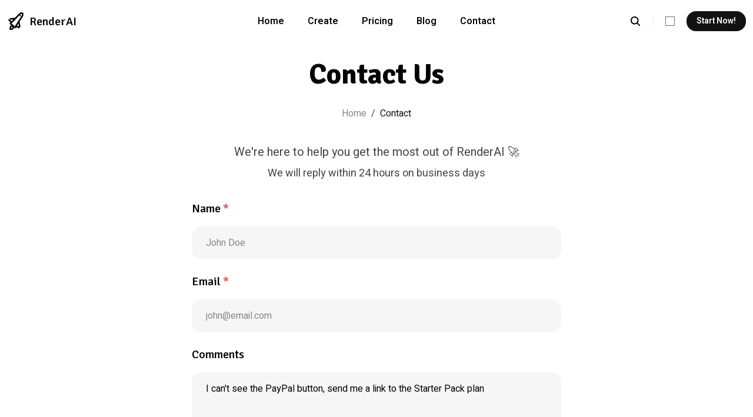

--- FILE ---
content_type: text/html; charset=UTF-8
request_url: https://renderai.app/contact/?user_message=I%20can%27t%20see%20the%20PayPal%20button,%20send%20me%20a%20link%20to%20the%20Starter%20Pack%20plan
body_size: 11053
content:
<!DOCTYPE html><html lang="en"> <head><meta charset="UTF-8"><meta name="viewport" content="width=device-width, initial-scale=1.0, viewport-fit=cover"><meta name="generator" content="Astro v5.16.4"><title>Contact Us - RenderAI</title><meta name="description" content="Get help and support from our RenderAI team. Contact us for assistance with AI rendering, technical questions, or feedback."><meta name="google" content="notranslate"><!-- Canonical URL --><link rel="canonical" href="https://renderai.app/contact/"><!-- OG tags --><meta property="og:site_name" content="RenderAI"><meta property="og:url" content="https://renderai.app/contact/"><meta property="og:title" content="Contact Us - RenderAI"><meta property="og:description" content="Get help and support from our RenderAI team. Contact us for assistance with AI rendering, technical questions, or feedback."><meta property="og:type" content="website"><meta property="og:image" content="/images/renderai-images-from-sketches-using-ai.jpg"><!-- Article-specific tags for better LinkedIn sharing --><meta name="twitter:card" content="summary_large_image"><meta name="twitter:image" content="/images/renderai-images-from-sketches-using-ai.jpg"><meta name="twitter:title" content="Contact Us - RenderAI"><meta name="twitter:description" content="Get help and support from our RenderAI team. Contact us for assistance with AI rendering, technical questions, or feedback."><!-- Favicon --><meta name="apple-mobile-web-app-title" content="RenderAI"><link rel="apple-touch-icon" sizes="180x180" href="/apple-touch-icon.png"><link rel="icon" type="image/png" sizes="16x16" href="/favicon/favicon-16x16.png"><link rel="icon" type="image/png" sizes="32x32" href="/favicon/favicon-32x32.png"><link rel="mask-icon" href="/favicon/safari-pinned-tab.svg" color="#000000"><link rel="manifest" href="/favicon/site.webmanifest"><meta name="msapplication-TileColor" content="#da532c"><!-- Sitemap --><link rel="sitemap" href="/sitemap-index.xml"><!-- Schema Markup --><script type="application/ld+json">{"@context":"https://schema.org/","@type":"ContactPage","name":"Contact Us - RenderAI","description":"Get help and support from our RenderAI team. Contact us for assistance with AI rendering, technical questions, or feedback.","url":"https://renderai.app/contact/","mainEntity":{"@type":"Organization","name":"RenderAI","url":"https://renderai.app","logo":{"@type":"ImageObject","url":"https://renderai.app/favicon.ico"},"contactPoint":{"@type":"ContactPoint","contactType":"customer service","availableLanguage":["English","Spanish"],"areaServed":"Worldwide"},"sameAs":["https://twitter.com/RenderAIapp","https://www.youtube.com/@RenderAI"]},"breadcrumb":{"@type":"BreadcrumbList","itemListElement":[{"@type":"ListItem","position":1,"name":"Home","item":"https://renderai.app"},{"@type":"ListItem","position":2,"name":"Contact","item":"https://renderai.app/contact/"}]}}</script><!-- GoogleTag / Clarity --><!-- Preconnect for faster loading --><link rel="preconnect" href="https://www.googletagmanager.com" crossorigin><link rel="preconnect" href="https://www.google-analytics.com" crossorigin><!-- Google Tag Manager --><script>(function(){const gtmId = "GTM-MZPRNCGM";

  // Initialize dataLayer early
  window.dataLayer = window.dataLayer || [];
  
  function loadGTM() {
    (function(w,d,s,l,i){w[l]=w[l]||[];w[l].push({'gtm.start':
    new Date().getTime(),event:'gtm.js'});var f=d.getElementsByTagName(s)[0],
    j=d.createElement(s),dl=l!='dataLayer'?'&l='+l:'';j.async=true;j.src=
    'https://www.googletagmanager.com/gtm.js?id='+i+dl;f.parentNode.insertBefore(j,f);
    })(window,document,'script','dataLayer',gtmId);
  }
  // Check consent and load GTM if consented
  const initialConsent = document.documentElement.getAttribute("data-analytics-consent");
  if (initialConsent === "true") {
    loadGTM();
  }
  // Listen for consent updates
  window.addEventListener('consentUpdated', () => {
    const consent = document.documentElement.getAttribute("data-analytics-consent");
    if (consent === "true" && !window.__gtmLoaded) {
      window.__gtmLoaded = true;
      loadGTM();
    }
  });
})();</script><!-- End Google Tag Manager --><!-- 
// If loading using partytown:
<script type="text/partytown" src={url} is:inline></script>
<script type="text/partytown" is:inline define:vars={{ id }}>

// If loading using main thread:
<script src={url} is:inline></script>
<script type="text/javascript" is:inline define:vars={{ id }}>
--><script type="text/partytown" src="https://www.googletagmanager.com/gtag/js?id=G-0ER2Z7R9W8"></script><script type="text/partytown">(function(){const id = "G-0ER2Z7R9W8";

  function initializeAnalytics() {
    console.log("Initializing Google Analytics...");
    // Prevent duplicate initialization
    if (window.__gaInitialized) return;
    window.__gaInitialized = true;

    dataLayer = window.dataLayer || [];
    window.gtag = function () {
      dataLayer.push(arguments);
    };
    window.gtag("js", new Date());
    window.gtag("config", id, { 
      first_party_collection: true
    });
    console.log("Google Analytics Initialized");
  }

  function initializeGTM() {
    console.log("Initializing Google Tag Manager...");
    // Ensure dataLayer is ready
    window.dataLayer = window.dataLayer || [];
    // Push consent state to dataLayer for GTM
    window.dataLayer.push({
      'event': 'consent_granted',
      'analytics_consent': 'granted'
    });
    console.log("Google Tag Manager Initialized");
  }

  // Check if the user has consented to analytics
  const consent = document.documentElement.getAttribute("data-analytics-consent");
  console.log("data-analytics-consent", consent);
  if (consent === "true") {
    initializeAnalytics();
    initializeGTM();
  }

  // Add consentUpdated event listener
  window.addEventListener('consentUpdated', () => {
    console.log('consentUpdated');
    const consent = document.documentElement.getAttribute("data-analytics-consent");
    console.log("data-analytics-consent after consentUpdated", consent);
    if (consent === "true") {
      initializeAnalytics();
      initializeGTM();
    }
  });

  // initializeAnalytics(); // Uncomment this to initialize Analytics on page load without consent
  // initializeGTM(); // Uncomment this to initialize GTM on page load without consent
})();</script><!-- Preconnect for faster loading --><link rel="preconnect" href="https://www.clarity.ms" crossorigin><script type="text/partytown">(function(){const id = "hgndst3aw1";

  function initializeClarity() {
    // Prevent duplicate initialization
    if (window.__clarityInitialized) return;
    window.__clarityInitialized = true;
    
    console.log("Initializing Clarity...");
    (function(c,l,a,r,i,t,y){
      c[a]=c[a]||function(){(c[a].q=c[a].q||[]).push(arguments)};
      t=l.createElement(r);t.async=1;t.src="https://www.clarity.ms/tag/"+i;
      y=l.getElementsByTagName(r)[0];
      y.parentNode.insertBefore(t,y);
    })(window, document, "clarity", "script", id);
    console.log("Clarity Initialized");
  }

  // Check if the user has consented to analytics
  const consent = document.documentElement.getAttribute("data-analytics-consent");
  if (consent === "true") initializeClarity();

  // Add consentUpdated event listener
  window.addEventListener('consentUpdated', () => {
    const consent = document.documentElement.getAttribute("data-analytics-consent");
    if (consent === "true") initializeClarity();
  });
})();</script><!-- GoogleFont CSS --><link rel="preconnect" href="https://fonts.googleapis.com"><link rel="preconnect" href="https://fonts.gstatic.com" crossorigin><link rel="stylesheet" href="https://fonts.googleapis.com/css2?family=Heebo:wght@400;600&family=Signika:wght@500;700&display=swap"><link rel="stylesheet" href="/_astro/_single_.BGtqGAat.css"><script>!(function(w,p,f,c){if(!window.crossOriginIsolated && !navigator.serviceWorker) return;c=w[p]=Object.assign(w[p]||{},{"lib":"/~partytown/","resolveUrl":"(url, location, type) => {\n        // Skip proxying in development to avoid origin mismatches\n        // Check if running locally by examining the location hostname\n        if (location && (location.hostname === 'localhost' || location.hostname === '127.0.0.1' || location.hostname.includes('.local'))) {\n          return url;\n        };\n\n        // Handle Google service URLs to prevent CORS issues in production\n        const googleDomains = [\n          'www.googletagmanager.com',\n          'googleads.g.doubleclick.net',\n          'www.google-analytics.com',\n          'analytics.google.com',\n          'www.googleadservices.com'\n        ];\n        if (googleDomains.includes(url.hostname)) {\n          // Use Partytown's built-in proxy for Google services\n          const proxyUrl = new URL('https://cdn.builder.io/api/v1/proxy-api');\n          proxyUrl.searchParams.append('url', url.href);\n          return proxyUrl;\n        };\n        return url;\n      }","debug":false});c[f]=(c[f]||[]).concat(["dataLayer.push","gtag"])})(window,'partytown','forward');/* Partytown 0.11.2 - MIT QwikDev */
const t={preserveBehavior:!1},e=e=>{if("string"==typeof e)return[e,t];const[n,r=t]=e;return[n,{...t,...r}]},n=Object.freeze((t=>{const e=new Set;let n=[];do{Object.getOwnPropertyNames(n).forEach((t=>{"function"==typeof n[t]&&e.add(t)}))}while((n=Object.getPrototypeOf(n))!==Object.prototype);return Array.from(e)})());!function(t,r,o,i,a,s,c,l,d,p,u=t,f){function h(){f||(f=1,"/"==(c=(s.lib||"/~partytown/")+(s.debug?"debug/":""))[0]&&(d=r.querySelectorAll('script[type="text/partytown"]'),i!=t?i.dispatchEvent(new CustomEvent("pt1",{detail:t})):(l=setTimeout(v,(null==s?void 0:s.fallbackTimeout)||1e4),r.addEventListener("pt0",w),a?y(1):o.serviceWorker?o.serviceWorker.register(c+(s.swPath||"partytown-sw.js"),{scope:c}).then((function(t){t.active?y():t.installing&&t.installing.addEventListener("statechange",(function(t){"activated"==t.target.state&&y()}))}),console.error):v())))}function y(e){p=r.createElement(e?"script":"iframe"),t._pttab=Date.now(),e||(p.style.display="block",p.style.width="0",p.style.height="0",p.style.border="0",p.style.visibility="hidden",p.setAttribute("aria-hidden",!0)),p.src=c+"partytown-"+(e?"atomics.js?v=0.11.2":"sandbox-sw.html?"+t._pttab),r.querySelector(s.sandboxParent||"body").appendChild(p)}function v(n,o){for(w(),i==t&&(s.forward||[]).map((function(n){const[r]=e(n);delete t[r.split(".")[0]]})),n=0;n<d.length;n++)(o=r.createElement("script")).innerHTML=d[n].innerHTML,o.nonce=s.nonce,r.head.appendChild(o);p&&p.parentNode.removeChild(p)}function w(){clearTimeout(l)}s=t.partytown||{},i==t&&(s.forward||[]).map((function(r){const[o,{preserveBehavior:i}]=e(r);u=t,o.split(".").map((function(e,r,o){var a;u=u[o[r]]=r+1<o.length?u[o[r]]||(a=o[r+1],n.includes(a)?[]:{}):(()=>{let e=null;if(i){const{methodOrProperty:n,thisObject:r}=((t,e)=>{let n=t;for(let t=0;t<e.length-1;t+=1)n=n[e[t]];return{thisObject:n,methodOrProperty:e.length>0?n[e[e.length-1]]:void 0}})(t,o);"function"==typeof n&&(e=(...t)=>n.apply(r,...t))}return function(){let n;return e&&(n=e(arguments)),(t._ptf=t._ptf||[]).push(o,arguments),n}})()}))})),"complete"==r.readyState?h():(t.addEventListener("DOMContentLoaded",h),t.addEventListener("load",h))}(window,document,navigator,top,window.crossOriginIsolated);;(e=>{e.addEventListener("astro:before-swap",e=>{let r=document.body.querySelector("iframe[src*='/~partytown/']");if(r)e.newDocument.body.append(r)})})(document);</script></head> <body> <!-- Google Tag Manager (noscript) --> <noscript> <iframe src="https://www.googletagmanager.com/ns.html?id=GTM-MZPRNCGM" height="0" width="0" style="display:none;visibility:hidden"></iframe> </noscript> <!-- End Google Tag Manager (noscript) --> <button type="button" data-cc="accept-all" hidden>Accept all categories</button> <script type="module">const e=document.getElementById("toggle-theme-btn");e?.addEventListener("click",()=>{document.body.classList.toggle("cc--darkmode")});</script> <script type="module">try{const t=localStorage.getItem("cc_cookie");if(t){const e=JSON.parse(t),a=Array.isArray(e?.categories)?e.categories.includes("analytics"):!!e?.analytics;typeof a=="boolean"&&(document.documentElement.setAttribute("data-analytics-consent",a.toString()),window.dispatchEvent(new CustomEvent("consentUpdated",{detail:{analytics:a}})))}}catch{}</script> <script type="module" src="/_astro/CookieConsent.astro_astro_type_script_index_2_lang.De4eu8f8.js"></script>   <header class="header z-30 sticky top-0"> <nav class="navbar container"> <!-- logo --> <div class="order-0 lg:pr-20 false"> <a href="/" class="navbar-brand inline-block align-middle"> <div class="flex items-center justify-center"> <span class="fill-black dark:fill-white mr-2"><svg xmlns="http://www.w3.org/2000/svg" width="30" height="30" viewBox="0 0 50.234 58.649"><path class="a" d="M28.463,44.552,47.549,15.408c1.551-2.368,2.8-4.482,2.677-7.4a22.96,22.96,0,0,0-.274-4.364c-.918-3.928-4.934-4.1-8.17-3.206a16.817,16.817,0,0,0-3.354,1.083,11.266,11.266,0,0,0-2.845,2.3c-1.927,2.014-3.8,4.084-5.709,6.115-3.894,4.14-7.816,8.252-11.719,12.383q-3.012,3.187-6,6.395A13.833,13.833,0,0,1,9.137,31.27a21.06,21.06,0,0,0-3.5,2.322c-2.148,2.046-1.369,4.823.716,6.52,1.128.918,2.273,1.816,3.412,2.72q4.7,3.731,9.4,7.458c1.777,1.417,3.882,3.568,6.326,2.23,1.416-.776,1.791-2.3,2.117-3.746L28.682,44l-.643,1.1.033-.042a2.582,2.582,0,0,0,0-3.536,2.517,2.517,0,0,0-3.536,0A9.018,9.018,0,0,0,23.271,45.3l-.429,1.911c-.072.319-.141.638-.215.956-.227.979-.2.052.594-.131H24.55c-.663-.091-1.624-1.1-2.347-1.672q-1.685-1.341-3.373-2.679Q15.253,40.842,11.676,38c-.268-.213-2.216-2.078-2.471-2-.131.038-.039,1.263-.138,1.221,0,0,.459-.3.521-.342.482-.3.967-.6,1.451-.9A18.19,18.19,0,0,0,14.2,33.857c3.364-3.268,6.443-6.9,9.67-10.3q4.942-5.216,9.877-10.438,2.42-2.575,4.82-5.167a12.181,12.181,0,0,1,1.857-1.8,7.384,7.384,0,0,1,2.312-.775,12.185,12.185,0,0,1,1.9-.437c.123-.009.888-.041.583-.031-.386.013.086,0,.057.017q.331.106.031-.016-.247-.117-.073-.025c.037.035-.32-.337.023.04-.239-.263-.2-.218-.236-.354.054.2.1.39.153.587.032.132.039.465-.01-.1.012.135.028.27.032.405a21.062,21.062,0,0,1,.066,3.751,6.914,6.914,0,0,1-1.227,2.456c-.664,1.031-1.343,2.053-2.015,3.079L24.146,42.028c-1.768,2.7,2.56,5.208,4.317,2.524Z"></path><path class="a" d="M22.118,18.489,9.574,18.91c-2.013.068-4.112.113-5.83,1.309a11.972,11.972,0,0,0-3.42,4.188,2.529,2.529,0,0,0,.391,3.03L8.8,33.8a2.58,2.58,0,0,0,3.536,0,2.517,2.517,0,0,0,0-3.536L4.251,23.9l.391,3.03c.565-1.008,1.208-2.3,2.12-2.706,1.221-.545,3.017-.321,4.38-.367l10.976-.369a2.5,2.5,0,0,0,0-5h0Z"></path><path class="a" d="M32.181,31.248,34.4,41.6q.267,1.246.535,2.493a5.686,5.686,0,0,1,.252,2.2c-.2,1-1.375,1.977-2.145,2.7h3.536l-8.136-6.3a2.583,2.583,0,0,0-3.536,0,2.516,2.516,0,0,0,0,3.536l8.136,6.3a2.578,2.578,0,0,0,3.536,0,11.267,11.267,0,0,0,3.313-4.588c.647-2.035.092-4.123-.34-6.14L37,29.918a2.5,2.5,0,0,0-4.821,1.329h0Z"></path><path class="a" d="M13.7,42.4c-3.083.432-6.11,1.3-7.945,4.018a9.985,9.985,0,0,0-1.226,4.374L3.869,55.48a2.64,2.64,0,0,0,.643,2.432,2.506,2.506,0,0,0,2.432.643c.2-.06.407-.114.615-.155.655-.129-.375,0,.146-.022.368-.014.735-.04,1.1-.042.8,0,1.6.037,2.395-.012a7.425,7.425,0,0,0,5.312-2.273,8.87,8.87,0,0,0,2.1-5.3,18.138,18.138,0,0,0-.893-5.916A2.5,2.5,0,1,0,12.9,46.169c.213.793.426,1.588.582,2.394.041.21.073.421.11.631.052.3-.021-.416,0,.075.019.426.052.846.033,1.274-.008.173-.049.373-.044.546l.041-.332q-.028.166-.065.331c-.067.3-.17.592-.264.889s.244-.454.019-.058c-.082.145-.154.3-.241.438q-.064.106-.135.208-.159.229.146-.175a4.784,4.784,0,0,0-.33.365l-.118.113q-.3.261.125-.079c0,.052-.309.2-.347.224q-.114.068-.232.125.448-.174.187-.076c-.141.044-.278.1-.421.136-.064.017-.454.162-.519.115q.512-.06.223-.027-.134.016-.268.026c-.364.029-.729.036-1.094.037a16.344,16.344,0,0,0-4.676.385L8.691,56.81l.581-4.144c.1-.686.187-1.372.29-2.057a9.356,9.356,0,0,1,.175-.928c.019-.073.158-.645.062-.278-.081.309.057-.107.1-.177.055-.1.117-.19.176-.285.275-.446-.247.239-.031.042.12-.109.5-.385.544-.53q-.395.293-.17.13.068-.051.14-.1c.118-.08.238-.156.361-.228q.147-.086.3-.164c.024-.012.523-.245.179-.095s.18-.061.254-.086c.16-.055.321-.1.484-.15.293-.083.589-.154.887-.216.665-.139,1.338-.232,2.01-.327a2.493,2.493,0,0,0,1.494-1.149,2.5,2.5,0,0,0-.9-3.42A2.939,2.939,0,0,0,13.7,42.4h0Z"></path><path class="a" d="M38.7,13.264h0a1.861,1.861,0,0,0,.93.3,2.245,2.245,0,0,0,1.847-.492,1.889,1.889,0,0,0,.644-.7l.252-.6a2.518,2.518,0,0,0,0-1.329l-.252-.6a2.512,2.512,0,0,0-.9-.9h0a1.861,1.861,0,0,0-.93-.3,2.245,2.245,0,0,0-1.847.492,1.889,1.889,0,0,0-.644.7l-.252.6a2.518,2.518,0,0,0,0,1.329l.252.6a2.512,2.512,0,0,0,.9.9Z"></path></svg></span> <span class="h5">RenderAI</span> </div> </a> </div> <!-- navbar toggler --> <input id="nav-toggle" type="checkbox" class="hidden"> <label id="show-button" for="nav-toggle" class="order-3 flex cursor-pointer items-center text-dark dark:text-white lg:order-1 lg:hidden"> <svg class="h-6 fill-current" viewBox="0 0 20 20"> <title>Menu Open</title> <path d="M0 3h20v2H0V3z m0 6h20v2H0V9z m0 6h20v2H0V0z"></path> </svg> </label> <label id="hide-button" for="nav-toggle" class="order-3 hidden cursor-pointer items-center text-dark dark:text-white lg:order-1"> <svg class="h-6 fill-current" viewBox="0 0 20 20"> <title>Menu Close</title> <polygon points="11 9 22 9 22 11 11 11 11 22 9 22 9 11 -2 11 -2 9 9 9 9 -2 11 -2" transform="rotate(45 10 10)"></polygon> </svg> </label> <!-- /navbar toggler --> <!-- Mobile menu container --> <div class="order-3 w-full lg:order-1 lg:w-auto"> <ul id="nav-menu" class="navbar-nav hidden pb-6 lg:flex lg:pb-0"> <li class="nav-item"> <a href="/" class="nav-link block false"> Home </a> </li><li class="nav-item"> <a href="/create/" class="nav-link block false"> Create </a> </li><li class="nav-item"> <a href="/pricing/" class="nav-link block false"> Pricing </a> </li><li class="nav-item"> <a href="/blog/" class="nav-link block false"> Blog </a> </li><li class="nav-item"> <a href="/contact/" class="nav-link block active"> Contact </a> </li> <li class="mt-4 inline-block lg:hidden"> <a class="btn btn-outline-primary btn-sm" href="/create/">Sign up / Log in</a> </li> </ul> </div> <div class="order-1 ml-auto flex items-center md:order-2 lg:ml-0"> <a class="mr-5 inline-block border-r border-border pr-5 text-xl text-dark hover:text-primary dark:border-darkmode-border dark:text-white" href="/search" aria-label="search"> <svg stroke="currentColor" fill="currentColor" stroke-width="0" viewBox="0 0 512 512" height="1em" width="1em" xmlns="http://www.w3.org/2000/svg"><path d="M456.69 421.39 362.6 327.3a173.81 173.81 0 0 0 34.84-104.58C397.44 126.38 319.06 48 222.72 48S48 126.38 48 222.72s78.38 174.72 174.72 174.72A173.81 173.81 0 0 0 327.3 362.6l94.09 94.09a25 25 0 0 0 35.3-35.3zM97.92 222.72a124.8 124.8 0 1 1 124.8 124.8 124.95 124.95 0 0 1-124.8-124.8z"></path></svg> </a> <div class="theme-switcher mr-5"><input id="theme-switcher" data-theme-switcher type="checkbox"><label for="theme-switcher"><span class="sr-only">theme switcher</span><span><svg class="absolute left-[4px] top-[4px] z-10 opacity-100 dark:opacity-0" viewBox="0 0 56 56" fill="#fff" height="16" width="16"><path d="M30 4.6c0-1-.9-2-2-2a2 2 0 0 0-2 2v5c0 1 .9 2 2 2s2-1 2-2Zm9.6 9a2 2 0 0 0 0 2.8c.8.8 2 .8 2.9 0L46 13a2 2 0 0 0 0-2.9 2 2 0 0 0-3 0Zm-26 2.8c.7.8 2 .8 2.8 0 .8-.7.8-2 0-2.9L13 10c-.7-.7-2-.8-2.9 0-.7.8-.7 2.1 0 3ZM28 16a12 12 0 0 0-12 12 12 12 0 0 0 12 12 12 12 0 0 0 12-12 12 12 0 0 0-12-12Zm23.3 14c1.1 0 2-.9 2-2s-.9-2-2-2h-4.9a2 2 0 0 0-2 2c0 1.1 1 2 2 2ZM4.7 26a2 2 0 0 0-2 2c0 1.1.9 2 2 2h4.9c1 0 2-.9 2-2s-1-2-2-2Zm37.8 13.6a2 2 0 0 0-3 0 2 2 0 0 0 0 2.9l3.6 3.5a2 2 0 0 0 2.9 0c.8-.8.8-2.1 0-3ZM10 43.1a2 2 0 0 0 0 2.9c.8.7 2.1.8 3 0l3.4-3.5c.8-.8.8-2.1 0-2.9-.8-.8-2-.8-2.9 0Zm20 3.4c0-1.1-.9-2-2-2a2 2 0 0 0-2 2v4.9c0 1 .9 2 2 2s2-1 2-2Z"></path></svg><svg class="absolute left-[4px] top-[4px] z-10 opacity-0 dark:opacity-100" viewBox="0 0 24 24" fill="none" height="16" width="16"><path fill="#000" fill-rule="evenodd" clip-rule="evenodd" d="M8.2 2.2c1-.4 2 .6 1.6 1.5-1 3-.4 6.4 1.8 8.7a8.4 8.4 0 0 0 8.7 1.8c1-.3 2 .5 1.5 1.5v.1a10.3 10.3 0 0 1-9.4 6.2A10.3 10.3 0 0 1 3.2 6.7c1-2 2.9-3.5 4.9-4.4Z"></path></svg></span></label></div><script>(function(){const defaultTheme = "system";

  var darkMode = defaultTheme === "dark" ? true : false;
  var themeSwitch = document.querySelectorAll("[data-theme-switcher]");
  if (window.matchMedia("(prefers-color-scheme: dark)").matches) {
    darkMode = true;
  }
  if (localStorage.getItem("theme") === "dark") {
    darkMode = true;
  } else if (localStorage.getItem("theme") === "light") {
    darkMode = false;
  }
  if (darkMode) {
    document.documentElement.classList.toggle("dark");
    // document.body.classList.toggle('cc--darkmode'); // Cookie Consent dark mode
    document.body.classList.toggle('cc--elegant-black'); // Cookie Consent dark mode
  }
  document.addEventListener("DOMContentLoaded", () => {
    [].forEach.call(themeSwitch, function (ts) {
      ts.checked = darkMode ? true : false;
      ts.addEventListener("click", () => {
        document.documentElement.classList.toggle("dark");
        // document.body.classList.toggle('cc--darkmode'); // Cookie Consent dark mode
        document.body.classList.toggle('cc--elegant-black'); // Cookie Consent dark mode
        localStorage.setItem("theme", document.documentElement.classList.contains("dark") ? "dark" : "light");
      });
    });
  });
})();</script> <a class="btn btn-primary btn-sm hidden lg:inline-block" href="/create/">Start Now!</a> </div> </nav> </header> <script type="module">document.addEventListener("DOMContentLoaded",function(){const t=document.getElementById("nav-toggle"),e=document.getElementById("nav-menu"),i=document.getElementById("show-button"),c=document.getElementById("hide-button");if(t&&e&&i&&c){const n=document.getElementById("mobile-menu-backdrop");t.addEventListener("change",function(){this.checked?(e.classList.remove("hidden"),e.classList.add("block"),n&&n.classList.remove("hidden")):(e.classList.remove("block"),e.classList.add("hidden"),n&&n.classList.add("hidden"))}),n&&n.addEventListener("click",function(){t.checked=!1,e.classList.remove("block"),e.classList.add("hidden"),n.classList.add("hidden")});const o=e.querySelectorAll(".mobile-dropdown-toggle");o.forEach(s=>{s.addEventListener("click",function(r){if(window.innerWidth<1024){r.preventDefault();const d=this.nextElementSibling,L=d.classList.contains("block");o.forEach(a=>{if(a!==s){const l=a.nextElementSibling;l.classList.remove("block"),l.classList.add("hidden")}}),L?(d.classList.remove("block"),d.classList.add("hidden")):(d.classList.remove("hidden"),d.classList.add("block"))}})}),document.addEventListener("click",function(s){!t.contains(s.target)&&!i.contains(s.target)&&!c.contains(s.target)&&!e.contains(s.target)&&(t.checked=!1,e.classList.remove("block"),e.classList.add("hidden"),n&&n.classList.add("hidden"))}),e.querySelectorAll("a").forEach(s=>{s.addEventListener("click",function(){window.innerWidth<1024&&(t.checked=!1,e.classList.remove("block"),e.classList.add("hidden"),n&&n.classList.add("hidden"))})}),window.addEventListener("resize",function(){window.innerWidth>=1024&&(t.checked=!1,e.classList.remove("block"),e.classList.add("hidden"),n&&n.classList.add("hidden"))})}});</script>  <section> <div class="container text-center bg-gradient-to-b"> <div class="px-8 pt-6 pb-10"> <h1 class="h1">Contact Us</h1> <!-- <h1 set:text={(title)} /> --> <nav aria-label="Breadcrumb" class="mt-6"> <ol class="inline-flex" role="list"> <li class="mx-1 capitalize" role="listitem">  <a class="text-light dark:text-darkmode-light hover:underline" href="/"> Home </a> </li><li class="mx-1 capitalize" role="listitem"> <span class="inlin-block mr-1">/</span> <span class="text-primary dark:text-darkmode-primary">Contact</span> </li> </ol> </nav> </div> </div> </section> <section class="container section-sm pt-0"> <div class="mx-auto md:col-10 lg:col-6 text-center mb-8"> <p class="text-xl pb-2">We're here to help you get the most out of RenderAI 🚀</p> <p class="text-lg">We will reply within 24 hours on business days</p> </div> <div class="mx-auto md:col-10 lg:col-6"> <form method='POST' name='ContactUs'> <p class="hidden"><label>Don't fill this out if you're human: <input name="bot-field"></label></p> <input type="hidden" name="form-name" value="ContactUs"> <div class="mb-6"> <label for="name" class="form-label">
Name <span class="text-red-500">*</span> </label> <input id="name" name="name" required="" class="contact-input" placeholder="John Doe" type="text" autocomplete="name"> </div> <div class="mb-6"> <label for="email" class="form-label">
Email <span class="text-red-500">*</span> </label> <input id="email" name="email" required="" class="contact-input" placeholder="john@email.com" type="email" autocomplete="email"> </div> <div class="mb-6"> <label for="message" class="form-label"> Comments </label> <textarea id="message" name="message" class="contact-input" placeholder="Message goes here..." rows="8"></textarea> </div> <button type="submit" class="btn btn-primary w-full">Send message</button> </form> </div> </section>  <footer class="bg-theme-light dark:bg-darkmode-theme-light"> <div class="container row m-auto pt-4 pb-8 gap-4"> <div class="my-3 text-center"> <div class="flex items-center justify-center"> <span class="fill-black dark:fill-white mr-2"><svg xmlns="http://www.w3.org/2000/svg" width="40" height="40" viewBox="0 0 50.234 58.649"><path class="a" d="M28.463,44.552,47.549,15.408c1.551-2.368,2.8-4.482,2.677-7.4a22.96,22.96,0,0,0-.274-4.364c-.918-3.928-4.934-4.1-8.17-3.206a16.817,16.817,0,0,0-3.354,1.083,11.266,11.266,0,0,0-2.845,2.3c-1.927,2.014-3.8,4.084-5.709,6.115-3.894,4.14-7.816,8.252-11.719,12.383q-3.012,3.187-6,6.395A13.833,13.833,0,0,1,9.137,31.27a21.06,21.06,0,0,0-3.5,2.322c-2.148,2.046-1.369,4.823.716,6.52,1.128.918,2.273,1.816,3.412,2.72q4.7,3.731,9.4,7.458c1.777,1.417,3.882,3.568,6.326,2.23,1.416-.776,1.791-2.3,2.117-3.746L28.682,44l-.643,1.1.033-.042a2.582,2.582,0,0,0,0-3.536,2.517,2.517,0,0,0-3.536,0A9.018,9.018,0,0,0,23.271,45.3l-.429,1.911c-.072.319-.141.638-.215.956-.227.979-.2.052.594-.131H24.55c-.663-.091-1.624-1.1-2.347-1.672q-1.685-1.341-3.373-2.679Q15.253,40.842,11.676,38c-.268-.213-2.216-2.078-2.471-2-.131.038-.039,1.263-.138,1.221,0,0,.459-.3.521-.342.482-.3.967-.6,1.451-.9A18.19,18.19,0,0,0,14.2,33.857c3.364-3.268,6.443-6.9,9.67-10.3q4.942-5.216,9.877-10.438,2.42-2.575,4.82-5.167a12.181,12.181,0,0,1,1.857-1.8,7.384,7.384,0,0,1,2.312-.775,12.185,12.185,0,0,1,1.9-.437c.123-.009.888-.041.583-.031-.386.013.086,0,.057.017q.331.106.031-.016-.247-.117-.073-.025c.037.035-.32-.337.023.04-.239-.263-.2-.218-.236-.354.054.2.1.39.153.587.032.132.039.465-.01-.1.012.135.028.27.032.405a21.062,21.062,0,0,1,.066,3.751,6.914,6.914,0,0,1-1.227,2.456c-.664,1.031-1.343,2.053-2.015,3.079L24.146,42.028c-1.768,2.7,2.56,5.208,4.317,2.524Z"></path><path class="a" d="M22.118,18.489,9.574,18.91c-2.013.068-4.112.113-5.83,1.309a11.972,11.972,0,0,0-3.42,4.188,2.529,2.529,0,0,0,.391,3.03L8.8,33.8a2.58,2.58,0,0,0,3.536,0,2.517,2.517,0,0,0,0-3.536L4.251,23.9l.391,3.03c.565-1.008,1.208-2.3,2.12-2.706,1.221-.545,3.017-.321,4.38-.367l10.976-.369a2.5,2.5,0,0,0,0-5h0Z"></path><path class="a" d="M32.181,31.248,34.4,41.6q.267,1.246.535,2.493a5.686,5.686,0,0,1,.252,2.2c-.2,1-1.375,1.977-2.145,2.7h3.536l-8.136-6.3a2.583,2.583,0,0,0-3.536,0,2.516,2.516,0,0,0,0,3.536l8.136,6.3a2.578,2.578,0,0,0,3.536,0,11.267,11.267,0,0,0,3.313-4.588c.647-2.035.092-4.123-.34-6.14L37,29.918a2.5,2.5,0,0,0-4.821,1.329h0Z"></path><path class="a" d="M13.7,42.4c-3.083.432-6.11,1.3-7.945,4.018a9.985,9.985,0,0,0-1.226,4.374L3.869,55.48a2.64,2.64,0,0,0,.643,2.432,2.506,2.506,0,0,0,2.432.643c.2-.06.407-.114.615-.155.655-.129-.375,0,.146-.022.368-.014.735-.04,1.1-.042.8,0,1.6.037,2.395-.012a7.425,7.425,0,0,0,5.312-2.273,8.87,8.87,0,0,0,2.1-5.3,18.138,18.138,0,0,0-.893-5.916A2.5,2.5,0,1,0,12.9,46.169c.213.793.426,1.588.582,2.394.041.21.073.421.11.631.052.3-.021-.416,0,.075.019.426.052.846.033,1.274-.008.173-.049.373-.044.546l.041-.332q-.028.166-.065.331c-.067.3-.17.592-.264.889s.244-.454.019-.058c-.082.145-.154.3-.241.438q-.064.106-.135.208-.159.229.146-.175a4.784,4.784,0,0,0-.33.365l-.118.113q-.3.261.125-.079c0,.052-.309.2-.347.224q-.114.068-.232.125.448-.174.187-.076c-.141.044-.278.1-.421.136-.064.017-.454.162-.519.115q.512-.06.223-.027-.134.016-.268.026c-.364.029-.729.036-1.094.037a16.344,16.344,0,0,0-4.676.385L8.691,56.81l.581-4.144c.1-.686.187-1.372.29-2.057a9.356,9.356,0,0,1,.175-.928c.019-.073.158-.645.062-.278-.081.309.057-.107.1-.177.055-.1.117-.19.176-.285.275-.446-.247.239-.031.042.12-.109.5-.385.544-.53q-.395.293-.17.13.068-.051.14-.1c.118-.08.238-.156.361-.228q.147-.086.3-.164c.024-.012.523-.245.179-.095s.18-.061.254-.086c.16-.055.321-.1.484-.15.293-.083.589-.154.887-.216.665-.139,1.338-.232,2.01-.327a2.493,2.493,0,0,0,1.494-1.149,2.5,2.5,0,0,0-.9-3.42A2.939,2.939,0,0,0,13.7,42.4h0Z"></path><path class="a" d="M38.7,13.264h0a1.861,1.861,0,0,0,.93.3,2.245,2.245,0,0,0,1.847-.492,1.889,1.889,0,0,0,.644-.7l.252-.6a2.518,2.518,0,0,0,0-1.329l-.252-.6a2.512,2.512,0,0,0-.9-.9h0a1.861,1.861,0,0,0-.93-.3,2.245,2.245,0,0,0-1.847.492,1.889,1.889,0,0,0-.644.7l-.252.6a2.518,2.518,0,0,0,0,1.329l.252.6a2.512,2.512,0,0,0,.9.9Z"></path></svg></span> <span class="h4">RenderAI</span> </div> <h3 class="text-xl font-light pt-3 pb-6">Create AI images and videos from sketches in seconds.</h3> <ul class="social-icons">  <li class="inline-block"> <a aria-label="twitter" href="https://twitter.com/RenderAIapp" target="_blank" rel="noopener noreferrer nofollow"> <svg stroke="currentColor" fill="currentColor" stroke-width="0" viewBox="0 0 512 512" height="1em" width="1em" xmlns="http://www.w3.org/2000/svg"><path d="M496 109.5a201.8 201.8 0 0 1-56.55 15.3 97.51 97.51 0 0 0 43.33-53.6 197.74 197.74 0 0 1-62.56 23.5A99.14 99.14 0 0 0 348.31 64c-54.42 0-98.46 43.4-98.46 96.9a93.21 93.21 0 0 0 2.54 22.1 280.7 280.7 0 0 1-203-101.3A95.69 95.69 0 0 0 36 130.4c0 33.6 17.53 63.3 44 80.7A97.5 97.5 0 0 1 35.22 199v1.2c0 47 34 86.1 79 95a100.76 100.76 0 0 1-25.94 3.4 94.38 94.38 0 0 1-18.51-1.8c12.51 38.5 48.92 66.5 92.05 67.3A199.59 199.59 0 0 1 39.5 405.6a203 203 0 0 1-23.5-1.4A278.68 278.68 0 0 0 166.74 448c181.36 0 280.44-147.7 280.44-275.8 0-4.2-.11-8.4-.31-12.5A198.48 198.48 0 0 0 496 109.5z"></path></svg> </a> </li>   <li class="inline-block"> <a aria-label="youtube" href="https://www.youtube.com/@RenderAI" target="_blank" rel="noopener noreferrer nofollow"> <svg stroke="currentColor" fill="currentColor" stroke-width="0" viewBox="0 0 512 512" height="1em" width="1em" xmlns="http://www.w3.org/2000/svg"><path d="M508.64 148.79c0-45-33.1-81.2-74-81.2C379.24 65 322.74 64 265 64h-18c-57.6 0-114.2 1-169.6 3.6C36.6 67.6 3.5 104 3.5 149 1 184.59-.06 220.19 0 255.79q-.15 53.4 3.4 106.9c0 45 33.1 81.5 73.9 81.5 58.2 2.7 117.9 3.9 178.6 3.8q91.2.3 178.6-3.8c40.9 0 74-36.5 74-81.5 2.4-35.7 3.5-71.3 3.4-107q.34-53.4-3.26-106.9zM207 353.89v-196.5l145 98.2z"></path></svg> </a> </li> <li class="inline-block"> <a aria-label="linkedin" href="https://www.linkedin.com/company/renderaiapp/" target="_blank" rel="noopener noreferrer nofollow"> <svg stroke="currentColor" fill="currentColor" stroke-width="0" viewBox="0 0 512 512" height="1em" width="1em" xmlns="http://www.w3.org/2000/svg"><path d="M444.17 32H70.28C49.85 32 32 46.7 32 66.89v374.72C32 461.91 49.85 480 70.28 480h373.78c20.54 0 35.94-18.21 35.94-38.39V66.89C480.12 46.7 464.6 32 444.17 32zm-273.3 373.43h-64.18V205.88h64.18zM141 175.54h-.46c-20.54 0-33.84-15.29-33.84-34.43 0-19.49 13.65-34.42 34.65-34.42s33.85 14.82 34.31 34.42c-.01 19.14-13.31 34.43-34.66 34.43zm264.43 229.89h-64.18V296.32c0-26.14-9.34-44-32.56-44-17.74 0-28.24 12-32.91 23.69-1.75 4.2-2.22 9.92-2.22 15.76v113.66h-64.18V205.88h64.18v27.77c9.34-13.3 23.93-32.44 57.88-32.44 42.13 0 74 27.77 74 87.64z"></path></svg> </a> </li>          <li class="inline-block"> <a aria-label="pinterest" href="https://www.pinterest.com/renderaiapp/" target="_blank" rel="noopener noreferrer nofollow"> <svg stroke="currentColor" fill="currentColor" stroke-width="0" viewBox="0 0 512 512" height="1em" width="1em" xmlns="http://www.w3.org/2000/svg"><path d="M256.05 32c-123.7 0-224 100.3-224 224 0 91.7 55.2 170.5 134.1 205.2-.6-15.6-.1-34.4 3.9-51.4 4.3-18.2 28.8-122.1 28.8-122.1s-7.2-14.3-7.2-35.4c0-33.2 19.2-58 43.2-58 20.4 0 30.2 15.3 30.2 33.6 0 20.5-13.1 51.1-19.8 79.5-5.6 23.8 11.9 43.1 35.4 43.1 42.4 0 71-54.5 71-119.1 0-49.1-33.1-85.8-93.2-85.8-67.9 0-110.3 50.7-110.3 107.3 0 19.5 5.8 33.3 14.8 43.9 4.1 4.9 4.7 6.9 3.2 12.5-1.1 4.1-3.5 14-4.6 18-1.5 5.7-6.1 7.7-11.2 5.6-31.3-12.8-45.9-47-45.9-85.6 0-63.6 53.7-139.9 160.1-139.9 85.5 0 141.8 61.9 141.8 128.3 0 87.9-48.9 153.5-120.9 153.5-24.2 0-46.9-13.1-54.7-27.9 0 0-13 51.6-15.8 61.6-4.7 17.3-14 34.5-22.5 48a225.13 225.13 0 0 0 63.5 9.2c123.7 0 224-100.3 224-224S379.75 32 256.05 32z"></path></svg> </a> </li>                </ul> </div> <hr class="my-3 border-border dark:border-darkmode-border"> <div class="text-center px-0"> <h3 class="text-xl font-light pb-2">AI Rendering Solutions</h3> <ul> <li class="px-3 py-2 inline-block"> <a href="/solutions/architects/" class="hover:underline"> Architects </a> </li><li class="px-3 py-2 inline-block"> <a href="/solutions/interior-designers/" class="hover:underline"> Interior Designers </a> </li><li class="px-3 py-2 inline-block"> <a href="/solutions/product-designers/" class="hover:underline"> Product Designers </a> </li><li class="px-3 py-2 inline-block"> <a href="/solutions/engineers/" class="hover:underline"> Engineers </a> </li><li class="px-3 py-2 inline-block"> <a href="/solutions/marketers/" class="hover:underline"> Marketers </a> </li><li class="px-3 py-2 inline-block"> <a href="/solutions/homeowners/" class="hover:underline"> Homeowners </a> </li> </ul> </div> <!-- <div class="text-center px-0">
      <h3 class="text-xl font-light pb-2">AI Rendering Features</h3>
      <ul>
        {
          features.map((item) => (
            <li class="px-3 py-2 inline-block">
              <a href={item.url} class="hover:underline">
                {item.name}
              </a>
            </li>
          ))
        }
      </ul>
    </div> --> <div class="text-center px-0"> <h3 class="text-lg font-light pb-2">Guides & Help</h3> <ul> <li class="px-3 py-2 inline-block"> <a href="/help/" class="hover:underline"> Render AI Help </a> </li><li class="px-3 py-2 inline-block"> <a href="/howto/" class="hover:underline"> How to Create AI Renders from Sketches </a> </li><li class="px-3 py-2 inline-block"> <a href="/contact/" class="hover:underline"> Contact </a> </li> </ul> </div> <hr class="border-border dark:border-darkmode-border"> <div class="text-center"> <ul> <li class="mx-3 my-2 inline-block"> <a href="/terms/" class="hover:underline"> Terms </a> </li><li class="mx-3 my-2 inline-block"> <a href="/privacy/" class="hover:underline"> Privacy </a> </li><li class="mx-3 my-2 inline-block"> <a href="/llms.txt" class="hover:underline"> LLMs.txt </a> </li> <button data-cc="show-preferencesModal" class="hover:underline mx-3 my-2 inline-block cursor-pointer bg-transparent border-none">Manage Cookies</button> </ul> <p> 2026 RenderAI - All rights reserved </p> </div> </div> </footer> <script>
  const getInitialTheme = () => {
    const storedTheme = localStorage.getItem("theme");
    if (storedTheme) {
      return storedTheme === "dark";
    }
    return window.matchMedia("(prefers-color-scheme: dark)").matches;
  };
  if (getInitialTheme()) {
    document.documentElement.classList.add("dark");
  } else {
    document.documentElement.classList.remove("dark");
  }
</script>
<script async id="netlify-rum-container" src="/.netlify/scripts/rum" data-netlify-rum-site-id="3629c8d8-12eb-495e-b7b4-9b9e7a08b471" data-netlify-deploy-branch="master" data-netlify-deploy-context="production" data-netlify-cwv-token="eyJhbGciOiJIUzI1NiIsInR5cCI6IkpXVCJ9.eyJzaXRlX2lkIjoiMzYyOWM4ZDgtMTJlYi00OTVlLWI3YjQtOWI5ZTdhMDhiNDcxIiwiYWNjb3VudF9pZCI6IjYzNGRiOWU0ZmMyMDdhMmE5NTE2ZWFiYiIsImRlcGxveV9pZCI6IjY5NzJhM2E2ZjgyZjIxMDAwODVmOWE2NSIsImlzc3VlciI6Im5mc2VydmVyIn0.3p-c0oL_1l-xYb_CK_dug9URyw0PtHDAPftQnKIgsy0"></script></body></html> <script type="module">const l=new URLSearchParams(window.location.search),u=Object.fromEntries(l.entries()),d=u?.user_message||"",s="Xt7R9p#K3mL@q2Zf";function r(t){let e="";for(let o=0;o<t.length;o++)e+=String.fromCharCode(t.charCodeAt(o)^s.charCodeAt(o%s.length));return e}const i=t=>{const e=document.cookie.match(new RegExp(`(^| )${t}=([^;]+)`));return e?e[2]:void 0},g=decodeURIComponent(i("rai_em")||""),f=decodeURIComponent(i("rai_dn")||""),h=r(g),E=r(f),a=document.getElementById("name"),n=document.getElementById("email"),m=document.getElementById("message");a&&(a.value=E);n&&(n.value=h);m&&(m.value=d);const C=["ida587471@gmail.com","zhsjsiushsossushksisus@gmail.com","shontadahlbergitl76@googlemail.com"],c=document.querySelector('form[name="ContactUs"]');c&&n&&c.addEventListener("submit",function(t){const e=n.value?.toLowerCase().trim();if(e&&C.includes(e))return t.preventDefault(),alert("Thank you for your submission."),!1});</script>

--- FILE ---
content_type: application/javascript; charset=UTF-8
request_url: https://renderai.app/_astro/CookieConsent.astro_astro_type_script_index_2_lang.De4eu8f8.js
body_size: 9544
content:
/*!
* CookieConsent 3.1.0
* https://github.com/orestbida/cookieconsent
* Author Orest Bida
* Released under the MIT License
*/const et="opt-in",be="opt-out",tt="show--consent",ot="show--preferences",$e="disable--interaction",Le="data-category";const J="button",U="aria-hidden",ve="btn-group",R="click",he="data-role",Ne="consentModal",je="preferencesModal";class St{constructor(){this.t={mode:et,revision:0,autoShow:!0,lazyHtmlGeneration:!0,autoClearCookies:!0,manageScriptTags:!0,hideFromBots:!0,cookie:{name:"cc_cookie",expiresAfterDays:182,domain:"",path:"/",secure:!0,sameSite:"Lax"}},this.o={i:{},l:"",_:{},u:{},p:{},m:[],v:!1,h:null,C:null,S:null,M:"",D:!0,T:!1,k:!1,A:!1,N:!1,H:[],V:!1,I:!0,L:[],j:!1,F:"",P:!1,O:[],R:[],B:[],$:[],G:!1,J:!1,U:!1,q:[],K:[],W:[],X:{},Y:{},Z:{},ee:{},te:{},oe:[]},this.ne={ae:{},se:{}},this.ce={},this.re={ie:"cc:onFirstConsent",le:"cc:onConsent",de:"cc:onChange",fe:"cc:onModalShow",_e:"cc:onModalHide",ue:"cc:onModalReady"}}}const s=new St,nt=(t,n)=>t.indexOf(n),T=(t,n)=>nt(t,n)!==-1,xe=t=>Array.isArray(t),me=t=>typeof t=="string",Pe=t=>!!t&&typeof t=="object"&&!xe(t),X=t=>typeof t=="function",le=t=>Object.keys(t),st=t=>Array.from(new Set(t)),Te=()=>document.activeElement,pe=t=>t.preventDefault(),Ye=(t,n)=>t.querySelectorAll(n),d=t=>{const n=document.createElement(t);return t===J&&(n.type=t),n},v=(t,n,o)=>t.setAttribute(n,o),Be=(t,n,o)=>{t.removeAttribute(o?"data-"+n:n)},Se=(t,n,o)=>t.getAttribute(o?"data-"+n:n),u=(t,n)=>t.appendChild(n),M=(t,n)=>t.classList.add(n),E=(t,n)=>M(t,"cm__"+n),_=(t,n)=>M(t,"pm__"+n),ce=(t,n)=>t.classList.remove(n),se=t=>{if(typeof t!="object")return t;if(t instanceof Date)return new Date(t.getTime());let n=Array.isArray(t)?[]:{};for(let o in t){let e=t[o];n[o]=se(e)}return n},Je=(t,n)=>dispatchEvent(new CustomEvent(t,{detail:n})),B=(t,n,o,e)=>{t.addEventListener(n,o),e&&s.o.m.push({pe:t,ge:n,me:o})},_t=()=>{const t=s.t.cookie.expiresAfterDays;return X(t)?t(s.o.F):t},He=(t,n)=>{const o=t||[],e=n||[];return o.filter((h=>!T(e,h))).concat(e.filter((h=>!T(o,h))))},ct=t=>{s.o.R=st(t),s.o.F=(()=>{let n="custom";const{R:o,O:e,B:h}=s.o,f=o.length;return f===e.length?n="all":f===h.length&&(n="necessary"),n})()},at=(t,n,o,e)=>{const h="accept-",{show:f,showPreferences:m,hide:c,hidePreferences:a,acceptCategory:i}=n,b=t||document,r=y=>Ye(b,`[data-cc="${y}"]`),p=(y,w)=>{pe(y),i(w),a(),c()},g=r("show-preferencesModal"),l=r("show-consentModal"),C=r(h+"all"),k=r(h+"necessary"),S=r(h+"custom"),L=s.t.lazyHtmlGeneration;for(const y of g)v(y,"aria-haspopup","dialog"),B(y,R,(w=>{pe(w),m()})),L&&(B(y,"mouseenter",(w=>{pe(w),s.o.N||o(n,e)}),!0),B(y,"focus",(()=>{s.o.N||o(n,e)})));for(let y of l)v(y,"aria-haspopup","dialog"),B(y,R,(w=>{pe(w),f(!0)}),!0);for(let y of C)B(y,R,(w=>{p(w,"all")}),!0);for(let y of S)B(y,R,(w=>{p(w)}),!0);for(let y of k)B(y,R,(w=>{p(w,[])}),!0)},V=(t,n)=>{t&&(n&&(t.tabIndex=-1),t.focus(),n&&t.removeAttribute("tabindex"))},rt=(t,n)=>{const o=e=>{e.target.removeEventListener("transitionend",o),e.propertyName==="opacity"&&getComputedStyle(t).opacity==="1"&&V((h=>h===1?s.ne.be:s.ne.ve)(n))};B(t,"transitionend",o)};let Ue;const it=t=>{clearTimeout(Ue),t?M(s.ne.ye,$e):Ue=setTimeout((()=>{ce(s.ne.ye,$e)}),500)},Lt=["M 19.5 4.5 L 4.5 19.5 M 4.5 4.501 L 19.5 19.5","M 3.572 13.406 L 8.281 18.115 L 20.428 5.885","M 21.999 6.94 L 11.639 17.18 L 2.001 6.82 "],Ce=(t=0,n=1.5)=>`<svg viewBox="0 0 24 24" stroke-width="${n}"><path d="${Lt[t]}"/></svg>`,lt=t=>{const n=s.ne,o=s.o;(e=>{const h=e===n.he,f=o.i.disablePageInteraction?n.ye:h?n.Ce:n.ye;B(f,"keydown",(m=>{if(m.key!=="Tab"||!(h?o.k&&!o.A:o.A))return;const c=Te(),a=h?o.q:o.K;a.length!==0&&(m.shiftKey?c!==a[0]&&e.contains(c)||(pe(m),V(a[1])):c!==a[1]&&e.contains(c)||(pe(m),V(a[0])))}),!0)})(t)},Tt=["[href]",J,"input","details","[tabindex]"].map((t=>t+':not([tabindex="-1"])')).join(","),ut=t=>{const{o:n,ne:o}=s,e=(h,f)=>{const m=Ye(h,Tt);f[0]=m[0],f[1]=m[m.length-1]};t===1&&n.T&&e(o.he,n.q),t===2&&n.N&&e(o.we,n.K)},z=(t,n,o)=>{const{de:e,le:h,ie:f,_e:m,ue:c,fe:a}=s.ce,i=s.re;if(n){const r={modalName:n};return t===i.fe?X(a)&&a(r):t===i._e?X(m)&&m(r):(r.modal=o,X(c)&&c(r)),Je(t,r)}const b={cookie:s.o.p};t===i.ie?X(f)&&f(se(b)):t===i.le?X(h)&&h(se(b)):(b.changedCategories=s.o.L,b.changedServices=s.o.ee,X(e)&&e(se(b))),Je(t,se(b))},Me=(t,n)=>{try{return t()}catch(o){return!n&&console.warn("CookieConsent:",o),!1}},Re=t=>{const{Y:n,ee:o,O:e,X:h,oe:f,p:m,L:c}=s.o;for(const r of e){const p=o[r]||n[r]||[];for(const g of p){const l=h[r][g];if(!l)continue;const{onAccept:C,onReject:k}=l;!l.Se&&T(n[r],g)?(l.Se=!0,X(C)&&C()):l.Se&&!T(n[r],g)&&(l.Se=!1,X(k)&&k())}}if(!s.t.manageScriptTags)return;const a=f,i=t||m.categories||[],b=(r,p)=>{if(p>=r.length)return;const g=f[p];if(g.xe)return b(r,p+1);const l=g.Me,C=g.De,k=g.Te,S=T(i,C),L=!!k&&T(n[C],k);if(!k&&!g.ke&&S||!k&&g.ke&&!S&&T(c,C)||k&&!g.ke&&L||k&&g.ke&&!L&&T(o[C]||[],k)){g.xe=!0;const y=Se(l,"type",!0);Be(l,"type",!!y),Be(l,Le);let w=Se(l,"src",!0);w&&Be(l,"src",!0);const A=d("script");A.textContent=l.innerHTML;for(const{nodeName:x}of l.attributes)v(A,x,l[x]||Se(l,x));y&&(A.type=y),w?A.src=w:w=l.src;const D=!!w&&(!y||["text/javascript","module"].includes(y));if(D&&(A.onload=A.onerror=()=>{b(r,++p)}),l.replaceWith(A),D)return}b(r,++p)};b(a,0)},_e="bottom",Ee="left",dt="center",Fe="right",De="inline",ft="wide",pt="pm--",Ie=["middle","top",_e],Xe=[Ee,dt,Fe],Mt={box:{Ee:[ft,De],Ae:Ie,Ne:Xe,He:_e,Ve:Fe},cloud:{Ee:[De],Ae:Ie,Ne:Xe,He:_e,Ve:dt},bar:{Ee:[De],Ae:Ie.slice(1),Ne:[],He:_e,Ve:""}},xt={box:{Ee:[],Ae:[],Ne:[],He:"",Ve:""},bar:{Ee:[ft],Ae:[],Ne:[Ee,Fe],He:"",Ve:Ee}},ht=t=>{const n=s.o.i.guiOptions,o=n&&n.consentModal,e=n&&n.preferencesModal;t===0&&Ve(s.ne.he,Mt,o,"cm--","box","cm"),t===1&&Ve(s.ne.we,xt,e,pt,"box","pm")},Ve=(t,n,o,e,h,f)=>{t.className=f;const m=o&&o.layout,c=o&&o.position,a=o&&o.flipButtons,i=!o||o.equalWeightButtons!==!1,b=m&&m.split(" ")||[],r=b[0],p=b[1],g=r in n?r:h,l=n[g],C=T(l.Ee,p)&&p,k=c&&c.split(" ")||[],S=k[0],L=e===pt?k[0]:k[1],y=T(l.Ae,S)?S:l.He,w=T(l.Ne,L)?L:l.Ve,A=x=>{x&&M(t,e+x)};A(g),A(C),A(y),A(w),a&&A("flip");const D=f+"__btn--secondary";if(f==="cm"){const{Ie:x,Le:N}=s.ne;x&&(i?ce(x,D):M(x,D)),N&&(i?ce(N,D):M(N,D))}else{const{je:x}=s.ne;x&&(i?ce(x,D):M(x,D))}},ke=(t,n)=>{const o=s.o,e=s.ne,{hide:h,hidePreferences:f,acceptCategory:m}=t,c=w=>{m(w),f(),h()},a=o.u&&o.u.preferencesModal;if(!a)return;const i=a.title,b=a.closeIconLabel,r=a.acceptAllBtn,p=a.acceptNecessaryBtn,g=a.savePreferencesBtn,l=a.sections||[],C=r||p||g;if(e.Fe)e.Pe=d("div"),_(e.Pe,"body");else{e.Fe=d("div"),M(e.Fe,"pm-wrapper");const w=d("div");M(w,"pm-overlay"),u(e.Fe,w),B(w,R,f),e.we=d("div"),M(e.we,"pm"),v(e.we,"role","dialog"),v(e.we,U,!0),v(e.we,"aria-modal",!0),v(e.we,"aria-labelledby","pm__title"),B(e.ye,"keydown",(A=>{A.keyCode===27&&f()}),!0),e.Oe=d("div"),_(e.Oe,"header"),e.Re=d("h2"),_(e.Re,"title"),e.Re.id="pm__title",e.Be=d(J),_(e.Be,"close-btn"),v(e.Be,"aria-label",a.closeIconLabel||""),B(e.Be,R,f),e.$e=d("span"),e.$e.innerHTML=Ce(),u(e.Be,e.$e),e.Ge=d("div"),_(e.Ge,"body"),e.Je=d("div"),_(e.Je,"footer");var k=d("div");M(k,"btns");var S=d("div"),L=d("div");_(S,ve),_(L,ve),u(e.Je,S),u(e.Je,L),u(e.Oe,e.Re),u(e.Oe,e.Be),e.ve=d("div"),v(e.ve,"tabIndex",-1),u(e.we,e.ve),u(e.we,e.Oe),u(e.we,e.Ge),C&&u(e.we,e.Je),u(e.Fe,e.we)}let y;i&&(e.Re.innerHTML=i,b&&v(e.Be,"aria-label",b)),l.forEach(((w,A)=>{const D=w.title,x=w.description,N=w.linkedCategory,ue=N&&o.P[N],ae=w.cookieTable,Z=ae&&ae.body,Q=ae&&ae.caption,q=Z&&Z.length>0,O=!!ue,j=O&&o.X[N],ee=Pe(j)&&le(j)||[],I=O&&(!!x||!!q||le(j).length>0);var $=d("div");if(_($,"section"),I||x){var G=d("div");_(G,"section-desc-wrapper")}let te=ee.length;if(I&&te>0){const P=d("div");_(P,"section-services");for(const W of ee){const H=j[W],Y=H&&H.label||W,re=d("div"),ie=d("div"),ge=d("div"),de=d("div");_(re,"service"),_(de,"service-title"),_(ie,"service-header"),_(ge,"service-icon");const K=ze(Y,W,ue,!0,N);de.innerHTML=Y,u(ie,ge),u(ie,de),u(re,ie),u(re,K),u(P,re)}u(G,P)}if(D){var oe=d("div"),F=d(O?J:"div");if(_(oe,"section-title-wrapper"),_(F,"section-title"),F.innerHTML=D,u(oe,F),O){const P=d("span");P.innerHTML=Ce(2,3.5),_(P,"section-arrow"),u(oe,P),$.className+="--toggle";const W=ze(D,N,ue);let H=a.serviceCounterLabel;if(te>0&&me(H)){let Y=d("span");_(Y,"badge"),_(Y,"service-counter"),v(Y,U,!0),v(Y,"data-servicecounter",te),H&&(H=H.split("|"),H=H.length>1&&te>1?H[1]:H[0],v(Y,"data-counterlabel",H)),Y.innerHTML=te+(H?" "+H:""),u(F,Y)}if(I){_($,"section--expandable");var Ze=N+"-desc";v(F,"aria-expanded",!1),v(F,"aria-controls",Ze)}u(oe,W)}else v(F,"role","heading"),v(F,"aria-level","3");u($,oe)}if(x){var Ae=d("p");_(Ae,"section-desc"),Ae.innerHTML=x,u(G,Ae)}if(I&&(v(G,U,"true"),G.id=Ze,((P,W,H)=>{B(F,R,(()=>{W.classList.contains("is-expanded")?(ce(W,"is-expanded"),v(H,"aria-expanded","false"),v(P,U,"true")):(M(W,"is-expanded"),v(H,"aria-expanded","true"),v(P,U,"false"))}))})(G,$,F),q)){const P=d("table"),W=d("thead"),H=d("tbody");if(Q){const K=d("caption");_(K,"table-caption"),K.innerHTML=Q,P.appendChild(K)}_(P,"section-table"),_(W,"table-head"),_(H,"table-body");const Y=ae.headers,re=le(Y),ie=e.Ue.createDocumentFragment(),ge=d("tr");for(const K of re){const fe=Y[K],ne=d("th");ne.id="cc__row-"+fe+A,v(ne,"scope","col"),_(ne,"table-th"),ne.innerHTML=fe,u(ie,ne)}u(ge,ie),u(W,ge);const de=e.Ue.createDocumentFragment();for(const K of Z){const fe=d("tr");_(fe,"table-tr");for(const ne of re){const qe=Y[ne],kt=K[ne],ye=d("td"),Ge=d("div");_(ye,"table-td"),v(ye,"data-column",qe),v(ye,"headers","cc__row-"+qe+A),Ge.insertAdjacentHTML("beforeend",kt),u(ye,Ge),u(fe,ye)}u(de,fe)}u(H,de),u(P,W),u(P,H),u(G,P)}(I||x)&&u($,G);const Ct=e.Pe||e.Ge;O?(y||(y=d("div"),_(y,"section-toggles")),y.appendChild($)):y=null,u(Ct,y||$)})),r&&(e.ze||(e.ze=d(J),_(e.ze,"btn"),v(e.ze,he,"all"),u(S,e.ze),B(e.ze,R,(()=>c("all")))),e.ze.innerHTML=r),p&&(e.je||(e.je=d(J),_(e.je,"btn"),v(e.je,he,"necessary"),u(S,e.je),B(e.je,R,(()=>c([])))),e.je.innerHTML=p),g&&(e.qe||(e.qe=d(J),_(e.qe,"btn"),_(e.qe,"btn--secondary"),v(e.qe,he,"save"),u(L,e.qe),B(e.qe,R,(()=>c()))),e.qe.innerHTML=g),e.Pe&&(e.we.replaceChild(e.Pe,e.Ge),e.Ge=e.Pe),ht(1),o.N||(o.N=!0,z(s.re.ue,je,e.we),n(t),u(e.Ce,e.Fe),lt(e.we),setTimeout((()=>M(e.Fe,"cc--anim")),100)),ut(2)};function ze(t,n,o,e,h){const f=s.o,m=s.ne,c=d("label"),a=d("input"),i=d("span"),b=d("span"),r=d("span"),p=d("span"),g=d("span");if(p.innerHTML=Ce(1,3),g.innerHTML=Ce(0,3),a.type="checkbox",M(c,"section__toggle-wrapper"),M(a,"section__toggle"),M(p,"toggle__icon-on"),M(g,"toggle__icon-off"),M(i,"toggle__icon"),M(b,"toggle__icon-circle"),M(r,"toggle__label"),v(i,U,"true"),e?(M(c,"toggle-service"),v(a,Le,h),m.se[h][n]=a):m.ae[n]=a,e?(l=>{B(a,"change",(()=>{const C=m.se[l],k=m.ae[l];f.Z[l]=[];for(let S in C){const L=C[S];L.checked&&f.Z[l].push(L.value)}k.checked=f.Z[l].length>0}))})(h):(l=>{B(a,R,(()=>{const C=m.se[l],k=a.checked;f.Z[l]=[];for(let S in C)C[S].checked=k,k&&f.Z[l].push(S)}))})(n),a.value=n,r.textContent=t.replace(/<.*>.*<\/.*>/gm,""),u(b,g),u(b,p),u(i,b),f.D)(o.readOnly||o.enabled)&&(a.checked=!0);else if(e){const l=f.Y[h];a.checked=o.readOnly||T(l,n)}else T(f.R,n)&&(a.checked=!0);return o.readOnly&&(a.disabled=!0),u(c,a),u(c,i),u(c,r),c}const Oe=()=>{const t=d("span");return s.ne.Ke||(s.ne.Ke=t),t},mt=(t,n)=>{const o=s.o,e=s.ne,{hide:h,showPreferences:f,acceptCategory:m}=t,c=o.u&&o.u.consentModal;if(!c)return;const a=c.acceptAllBtn,i=c.acceptNecessaryBtn,b=c.showPreferencesBtn,r=c.closeIconLabel,p=c.footer,g=c.label,l=c.title,C=S=>{h(),m(S)};if(!e.Qe){e.Qe=d("div"),e.he=d("div"),e.We=d("div"),e.Xe=d("div"),e.Ye=d("div"),M(e.Qe,"cm-wrapper"),M(e.he,"cm"),E(e.We,"body"),E(e.Xe,"texts"),E(e.Ye,"btns"),v(e.he,"role","dialog"),v(e.he,"aria-modal","true"),v(e.he,U,"false"),v(e.he,"aria-describedby","cm__desc"),g?v(e.he,"aria-label",g):l&&v(e.he,"aria-labelledby","cm__title");const S="box",L=o.i.guiOptions,y=L&&L.consentModal,w=(y&&y.layout||S).split(" ")[0]===S;l&&r&&w&&(e.Le||(e.Le=d(J),e.Le.innerHTML=Ce(),E(e.Le,"btn"),E(e.Le,"btn--close"),B(e.Le,R,(()=>{C([])})),u(e.We,e.Le)),v(e.Le,"aria-label",r)),u(e.We,e.Xe),(a||i||b)&&u(e.We,e.Ye),e.be=d("div"),v(e.be,"tabIndex",-1),u(e.he,e.be),u(e.he,e.We),u(e.Qe,e.he)}l&&(e.Ze||(e.Ze=d("h2"),e.Ze.className=e.Ze.id="cm__title",u(e.Xe,e.Ze)),e.Ze.innerHTML=l);let k=c.description;if(k&&(o.V&&(k=k.replace("{{revisionMessage}}",o.I?"":c.revisionMessage||"")),e.et||(e.et=d("p"),e.et.className=e.et.id="cm__desc",u(e.Xe,e.et)),e.et.innerHTML=k),a&&(e.tt||(e.tt=d(J),u(e.tt,Oe()),E(e.tt,"btn"),v(e.tt,he,"all"),B(e.tt,R,(()=>{C("all")}))),e.tt.firstElementChild.innerHTML=a),i&&(e.Ie||(e.Ie=d(J),u(e.Ie,Oe()),E(e.Ie,"btn"),v(e.Ie,he,"necessary"),B(e.Ie,R,(()=>{C([])}))),e.Ie.firstElementChild.innerHTML=i),b&&(e.ot||(e.ot=d(J),u(e.ot,Oe()),E(e.ot,"btn"),E(e.ot,"btn--secondary"),v(e.ot,he,"show"),B(e.ot,"mouseenter",(()=>{o.N||ke(t,n)})),B(e.ot,R,f)),e.ot.firstElementChild.innerHTML=b),e.nt||(e.nt=d("div"),E(e.nt,ve),a&&u(e.nt,e.tt),i&&u(e.nt,e.Ie),(a||i)&&u(e.We,e.nt),u(e.Ye,e.nt)),e.ot&&!e.st&&(e.st=d("div"),e.Ie&&e.tt?(E(e.st,ve),u(e.st,e.ot),u(e.Ye,e.st)):(u(e.nt,e.ot),E(e.nt,ve+"--uneven"))),p){if(!e.ct){let S=d("div"),L=d("div");e.ct=d("div"),E(S,"footer"),E(L,"links"),E(e.ct,"link-group"),u(L,e.ct),u(S,L),u(e.he,S)}e.ct.innerHTML=p}ht(0),o.T||(o.T=!0,z(s.re.ue,Ne,e.he),n(t),u(e.Ce,e.Qe),lt(e.he),setTimeout((()=>M(e.Qe,"cc--anim")),100)),ut(1),at(e.We,t,ke,n)},gt=t=>{if(!me(t))return null;if(t in s.o._)return t;let n=t.slice(0,2);return n in s.o._?n:null},yt=()=>s.o.l||s.o.i.language.default,bt=t=>{t&&(s.o.l=t)},At=async t=>{const n=s.o;let o=gt(t)?t:yt(),e=n._[o];if(me(e)?e=await(async h=>{try{return await(await fetch(h)).json()}catch(f){return console.error(f),!1}})(e):X(e)&&(e=await e()),!e)throw`Could not load translation for the '${o}' language`;return n.u=e,bt(o),!0},Bt=()=>{let t=s.o.i.language.rtl,n=s.ne.Ce;t&&n&&(xe(t)||(t=[t]),T(t,s.o.l)?M(n,"cc--rtl"):ce(n,"cc--rtl"))},we=()=>{const t=s.ne;if(t.Ce)return;t.Ce=d("div"),t.Ce.id="cc-main",t.Ce.setAttribute("data-nosnippet",""),Bt();let n=s.o.i.root;n&&me(n)&&(n=document.querySelector(n)),(n||t.Ue.body).appendChild(t.Ce)},Ht=t=>Me((()=>localStorage.removeItem(t))),Ke=(t,n)=>{if(n instanceof RegExp)return t.filter((o=>n.test(o)));{const o=nt(t,n);return o>-1?[t[o]]:[]}},Dt=t=>{const{hostname:n,protocol:o}=location,{name:e,path:h,domain:f,sameSite:m,useLocalStorage:c,secure:a}=s.t.cookie,i=864e5*_t(),b=new Date;b.setTime(b.getTime()+i),s.o.p.expirationTime=b.getTime();const r=JSON.stringify(s.o.p);let p=e+"="+encodeURIComponent(r)+(i!==0?"; expires="+b.toUTCString():"")+"; Path="+h+"; SameSite="+m;T(n,".")&&(p+="; Domain="+f),a&&o==="https:"&&(p+="; Secure"),c?((g,l)=>{Me((()=>localStorage.setItem(g,l)))})(e,r):document.cookie=p,s.o.p},Qe=(t,n,o)=>{if(t.length===0)return;const e=o||s.t.cookie.domain,h=n||s.t.cookie.path,f=e.slice(0,4)==="www.",m=f&&e.substring(4),c=(a,i)=>{i&&i.slice(0,1)!=="."&&(i="."+i),document.cookie=a+"=; path="+h+(i?"; domain="+i:"")+"; expires=Thu, 01 Jan 1970 00:00:01 GMT;"};for(const a of t)c(a,o),o||c(a,e),f&&c(a,m)},It=t=>{const n=s.t.cookie.name,o=s.t.cookie.useLocalStorage;return((h,f)=>{let m;return m=Me((()=>JSON.parse(f?h:decodeURIComponent(h))),!0)||{},m})(o?(e=n,Me((()=>localStorage.getItem(e)))||""):Ot(n),o);var e},Ot=(t,n)=>{const o=document.cookie.match("(^|;)\\s*"+t+"\\s*=\\s*([^;]+)");return o?o.pop():""},Pt=t=>{const n=document.cookie.split(/;\s*/),o=[];for(const e of n){let h=e.split("=")[0];o.push(h)}return o},Rt=(t,n=[])=>{((o,e)=>{const{O:h,R:f,B:m,N:c,Z:a,$:i,X:b}=s.o;let r=[];if(o){xe(o)?r.push(...o):me(o)&&(r=o==="all"?h:[o]);for(const p of h)a[p]=T(r,p)?le(b[p]):[]}else r=[...f,...i],c&&(r=(()=>{const p=s.ne.ae;if(!p)return[];let g=[];for(let l in p)p[l].checked&&g.push(l);return g})());r=r.filter((p=>!T(h,p)||!T(e,p))),r.push(...m),ct(r)})(t,n),(()=>{const o=s.o,{Z:e,B:h,Y:f,X:m,O:c}=o,a=c;o.te=se(f);for(const i of a){const b=m[i],r=le(b),p=e[i]&&e[i].length>0,g=T(h,i);if(r.length!==0){if(f[i]=[],g)f[i].push(...r);else if(p){const l=e[i];f[i].push(...l)}else f[i]=o.Z[i];f[i]=st(f[i])}}})(),(()=>{const o=s.o;o.L=s.t.mode===be&&o.D?He(o.$,o.R):He(o.R,o.p.categories);let e=o.L.length>0,h=!1;for(const a of o.O)o.ee[a]=He(o.Y[a],o.te[a]),o.ee[a].length>0&&(h=!0);const f=s.ne.ae;for(const a in f)f[a].checked=T(o.R,a);for(const a of o.O){const i=s.ne.se[a],b=o.Y[a];for(const r in i)i[r].checked=T(b,r)}o.C||(o.C=new Date),o.M||(o.M=("10000000-1000-4000-8000"+-1e11).replace(/[018]/g,(a=>(a^crypto.getRandomValues(new Uint8Array(1))[0]&15>>a/4).toString(16)))),o.p={categories:se(o.R),revision:s.t.revision,data:o.h,consentTimestamp:o.C.toISOString(),consentId:o.M,services:se(o.Y),languageCode:s.o.l},o.S&&(o.p.lastConsentTimestamp=o.S.toISOString());let m=!1;const c=e||h;(o.D||c)&&(o.D&&(o.D=!1,m=!0),o.S=o.S?new Date:o.C,o.p.lastConsentTimestamp=o.S.toISOString(),Dt(),s.t.autoClearCookies&&(m||c)&&(a=>{const i=s.o,b=Pt(),r=(p=>{const g=s.o;return(p?g.O:g.L).filter((l=>{const C=g.P[l];return!!C&&!C.readOnly&&!!C.autoClear}))})(a);for(const p in i.ee)for(const g of i.ee[p]){const l=i.X[p][g].cookies;if(!T(i.Y[p],g)&&l)for(const C of l){const k=Ke(b,C.name);Qe(k,C.path,C.domain)}}for(const p of r){const g=i.P[p].autoClear,l=g&&g.cookies||[],C=T(i.L,p),k=!T(i.R,p),S=C&&k;if(a?k:S){g.reloadPage&&S&&(i.j=!0);for(const L of l){const y=Ke(b,L.name);Qe(y,L.path,L.domain)}}}})(m),Re()),m&&(z(s.re.ie),z(s.re.le),s.t.mode===et)||(c&&z(s.re.de),o.j&&(o.j=!1,location.reload()))})()},Et=t=>{const n=s.o.D?[]:s.o.R;return T(n,t)},Nt=(t,n)=>{const o=s.o.D?[]:s.o.Y[n]||[];return T(o,t)},vt=t=>{const{ne:n,o}=s;if(!o.k){if(!o.T){if(!t)return;mt(We,we)}o.k=!0,o.J=Te(),o.v&&it(!0),rt(n.he,1),M(n.ye,tt),v(n.he,U,"false"),setTimeout((()=>{V(s.ne.be)}),100),z(s.re.fe,Ne)}},jt=()=>{const{ne:t,o:n,re:o}=s;n.k&&(n.k=!1,n.v&&it(),V(t.Ke,!0),ce(t.ye,tt),v(t.he,U,"true"),V(n.J),n.J=null,z(o._e,Ne))},Yt=()=>{const t=s.o;t.A||(t.N||ke(We,we),t.A=!0,t.k?t.U=Te():t.J=Te(),rt(s.ne.we,2),M(s.ne.ye,ot),v(s.ne.we,U,"false"),setTimeout((()=>{V(s.ne.ve)}),100),z(s.re.fe,je))},Ft=()=>{const t=s.o;t.A&&(t.A=!1,(()=>{const n=wt(),o=s.o.P,e=s.ne.ae,h=s.ne.se,f=m=>T(s.o.$,m);for(const m in e){const c=!!o[m].readOnly;e[m].checked=c||(n?Et(m):f(m));for(const a in h[m])h[m][a].checked=c||(n?Nt(a,m):f(m))}})(),V(s.ne.$e,!0),ce(s.ne.ye,ot),v(s.ne.we,U,"true"),t.k?(V(t.U),t.U=null):(V(t.J),t.J=null),z(s.re._e,je))};var We={show:vt,hide:jt,showPreferences:Yt,hidePreferences:Ft,acceptCategory:Rt};const wt=()=>!s.o.D,Wt=async t=>{const{o:n,t:o,re:e}=s,h=window;if(!h._ccRun){if(h._ccRun=!0,(c=>{const{ne:a,t:i,o:b}=s,r=i,p=b,{cookie:g}=r,l=s.ce,C=c.cookie,k=c.categories,S=le(k)||[],L=navigator,y=document;a.Ue=y,a.ye=y.documentElement,g.domain=location.hostname,p.i=c,p.P=k,p.O=S,p._=c.language.translations,p.v=!!c.disablePageInteraction,l.ie=c.onFirstConsent,l.le=c.onConsent,l.de=c.onChange,l._e=c.onModalHide,l.fe=c.onModalShow,l.ue=c.onModalReady;const{mode:w,autoShow:A,lazyHtmlGeneration:D,autoClearCookies:x,revision:N,manageScriptTags:ue,hideFromBots:ae}=c;w===be&&(r.mode=w),typeof x=="boolean"&&(r.autoClearCookies=x),typeof ue=="boolean"&&(r.manageScriptTags=ue),typeof N=="number"&&N>=0&&(r.revision=N,p.V=!0),typeof A=="boolean"&&(r.autoShow=A),typeof D=="boolean"&&(r.lazyHtmlGeneration=D),ae===!1&&(r.hideFromBots=!1),r.hideFromBots===!0&&L&&(p.G=L.userAgent&&/bot|crawl|spider|slurp|teoma/i.test(L.userAgent)||L.webdriver),Pe(C)&&(r.cookie={...g,...C}),r.autoClearCookies,p.V,r.manageScriptTags,(Z=>{const{P:Q,X:q,Y:O,Z:j,B:ee}=s.o;for(let I of Z){const $=Q[I],G=$.services||{},te=Pe(G)&&le(G)||[];q[I]={},O[I]=[],j[I]=[],$.readOnly&&(ee.push(I),O[I]=te),s.ne.se[I]={};for(let oe of te){const F=G[oe];F.Se=!1,q[I][oe]=F}}})(S),(()=>{if(!s.t.manageScriptTags)return;const Z=s.o,Q=Ye(document,"script["+Le+"]");for(const q of Q){let O=Se(q,Le),j=q.dataset.service||"",ee=!1;if(O&&O.charAt(0)==="!"&&(O=O.slice(1),ee=!0),j.charAt(0)==="!"&&(j=j.slice(1),ee=!0),T(Z.O,O)&&(Z.oe.push({Me:q,xe:!1,ke:ee,De:O,Te:j}),j)){const I=Z.X[O];I[j]||(I[j]={Se:!1})}}})(),bt((()=>{const Z=s.o.i.language.autoDetect;if(Z){const Q={browser:navigator.language,document:document.documentElement.lang},q=gt(Q[Z]);if(q)return q}return yt()})())})(t),n.G)return;(()=>{const c=s.o,a=s.t,i=It(),{categories:b,services:r,consentId:p,consentTimestamp:g,lastConsentTimestamp:l,data:C,revision:k}=i,S=xe(b);c.p=i,c.M=p;const L=!!p&&me(p);c.C=g,c.C&&(c.C=new Date(g)),c.S=l,c.S&&(c.S=new Date(l)),c.h=C!==void 0?C:null,c.V&&L&&k!==a.revision&&(c.I=!1),c.D=!(L&&c.I&&c.C&&c.S&&S),a.cookie.useLocalStorage&&!c.D&&(c.D=new Date().getTime()>(i.expirationTime||0),c.D&&Ht(a.cookie.name)),c.D,(()=>{const y=s.o;for(const w of y.O){const A=y.P[w];if(A.readOnly||A.enabled){y.$.push(w);const D=y.X[w]||{};for(let x in D)y.Z[w].push(x),y.i.mode===be&&y.Y[w].push(x)}}})(),c.D?a.mode===be&&(c.R=[...c.$]):(c.Y={...c.Y,...r},c.Z={...c.Y},ct([...c.B,...b]))})();const m=wt();if(!await At())return!1;if(at(null,f=We,ke,we),s.o.D&&mt(f,we),s.t.lazyHtmlGeneration||ke(f,we),o.autoShow&&!m&&vt(!0),m)return Re(),z(e.le);o.mode===be&&Re(n.$)}var f},Zt={guiOptions:{consentModal:{layout:"bar inline",position:"bottom",equalWeightButtons:!1,flipButtons:!0},preferencesModal:{layout:"box",position:"right",equalWeightButtons:!0,flipButtons:!0}},onFirstConsent:()=>{},onConsent:t=>{const n=t.cookie.categories.includes("analytics");document.documentElement.setAttribute("data-analytics-consent",n.toString()),window.dispatchEvent(new CustomEvent("consentUpdated",{detail:{analytics:n}}))},onChange:t=>{const n=t.cookie.categories.includes("analytics");document.documentElement.setAttribute("data-analytics-consent",n.toString()),window.dispatchEvent(new CustomEvent("consentUpdated",{detail:{analytics:n}}))},categories:{necessary:{readOnly:!0},analytics:{}},language:{default:"en",translations:{en:{consentModal:{title:"We use cookies 🍪",description:'We use cookies to enhance your browsing experience, serve personalised content, and analyse traffic. By clicking Accept All, you consent to our use of cookies. To know more, visit our <a href="/privacy/">Privacy Policy</a>.',acceptAllBtn:"Accept All",acceptNecessaryBtn:"Reject All",showPreferencesBtn:"Manage Preferences"},preferencesModal:{title:"Consent Preferences Center",acceptAllBtn:"Accept All",acceptNecessaryBtn:"Reject All",savePreferencesBtn:"Save Preferences",closeIconLabel:"Close Modal",serviceCounterLabel:"Service|Services",sections:[{title:"🍪 Cookie Usage",description:'We use cookies to enhance your browsing experience, serve personalised content, and analyse traffic. By clicking Accept All, you consent to our use of cookies. For detailed information about the cookies we use and your choices, visit our <a href="/privacy/">Privacy Policy</a>'},{title:'Strictly Necessary Cookies <span class="pm__badge">Always Enabled</span>',description:"These cookies are essential for the website to function properly and cannot be disabled.",linkedCategory:"necessary"},{title:"Analytics Cookies",description:"These cookies are used to collect information about how visitors use the website. We use the information to compile reports and to help us improve the website. The cookies collect information in an anonymous form, including the number of visitors to the website, where visitors have come to the website from and the pages they visited.",linkedCategory:"analytics"}]}}}}};Wt(Zt);
